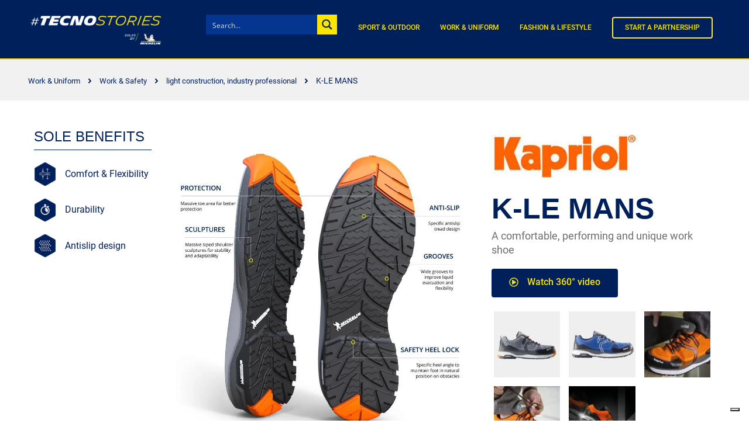

--- FILE ---
content_type: application/javascript; charset=utf-8
request_url: https://cs.iubenda.com/cookie-solution/confs/js/71379197.js
body_size: -191
content:
_iub.csRC = { consApiKey: 'Ma3KU0UfzSWaHK0SizU9RAtLGkiM5e3v', consentDatabasePublicKey: '2hWJpQNP9MW7EcF1B7msFA7UrqfNfFVm', showBranding: false, publicId: '9b5565df-6db6-11ee-8bfc-5ad8d8c564c0', floatingGroup: false };
_iub.csEnabled = true;
_iub.csPurposes = [7,5,4,3,1,"sh","adv","s"];
_iub.cpUpd = 1733757705;
_iub.csT = 0.15;
_iub.googleConsentModeV2 = true;
_iub.totalNumberOfProviders = 12;
